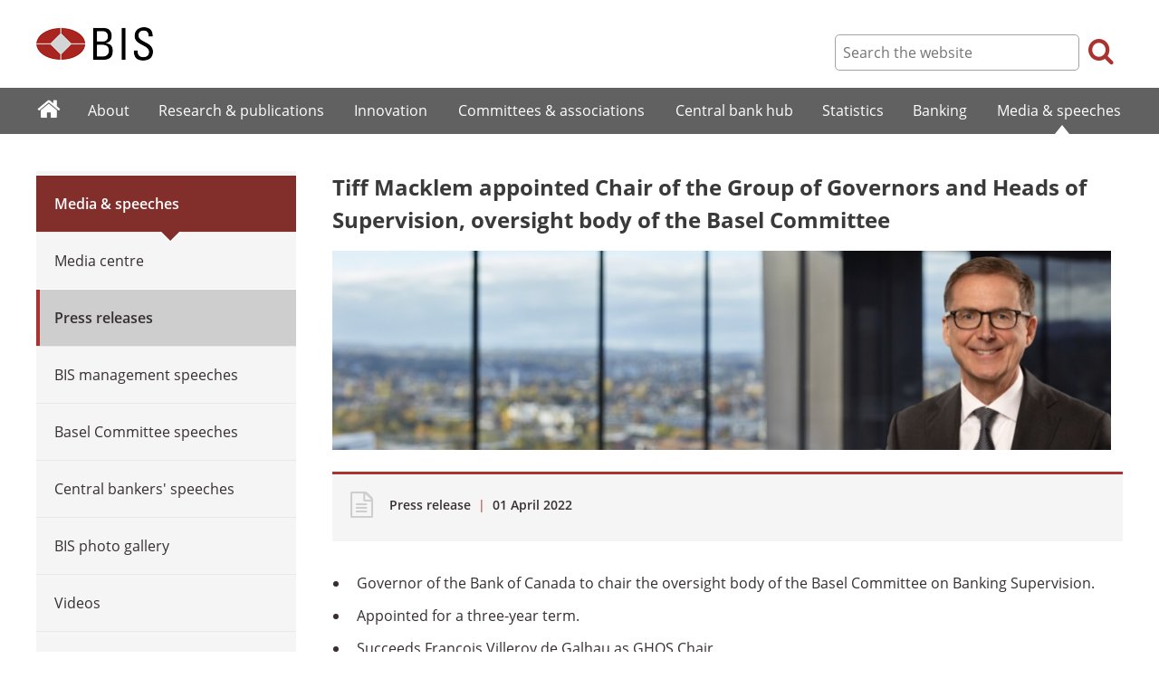

--- FILE ---
content_type: text/html; charset=UTF-8
request_url: https://www.bis.org/press/p220401.htm
body_size: 4222
content:
<!DOCTYPE html>
<html class='no-js' lang='en' xml:lang='en' xmlns='http://www.w3.org/1999/xhtml'>
<head>
<meta content='IE=edge' http-equiv='X-UA-Compatible'>
<meta content='width=device-width, initial-scale=1.0' name='viewport'>
<meta content='text/html; charset=utf-8' http-equiv='Content-Type'>
<meta content='Tiff Macklem appointed Chair of the Group of Governors and Heads   of Supervision, oversight body of the Basel Committee' property='og:title'>
<meta content='The Group of Governors and Heads of Supervision (GHOS), the oversight body of the Basel Committee on Banking Supervision, has appointed Tiff Macklem, Governor of the Bank of Canada, as its new Chair, effective immediately.  ' property='og:description'>
<meta content='https://www.bis.org/press/p220401.htm' property='og:url'>
<link href='https://www.bis.org/press/p220401.htm' rel='canonical'>
<meta content='https://www.bis.org/img/bislogo_og.jpg' property='og:image'>
<meta content='summary_large_image' name='twitter:card'>
<meta content='@bis_org' name='twitter:site'>
<meta content='' name='keywords'>
<meta content='The Group of Governors and Heads of Supervision (GHOS), the oversight body of the Basel Committee on Banking Supervision, has appointed Tiff Macklem, Governor of the Bank of Canada, as its new Chair, effective immediately.  ' name='description'>
<meta content='Thu, 31 Mar 2022 14:51:00 +0000' http-equiv='Last-Modified'>
<title>Press release: Tiff Macklem appointed Chair of the Group of Governors and Heads   of Supervision, oversight body of the Basel Committee</title>
<link rel="icon" type="image/x-icon" href="/favicon-570124710617266452aaee59dc8fe89474345158607e5dd372d3f5389925fe99.ico" />
<link rel="shortcut icon" type="image/x-icon" href="/favicon-570124710617266452aaee59dc8fe89474345158607e5dd372d3f5389925fe99.ico" />
<link rel="stylesheet" href="/bis_original/bis/bis-262d81e317cbfa091209278241285c98d68fd0108063707e26ed5056b5a8a9c7.css" />
<link rel="stylesheet" href="/bis_original/shared/print-5dd6ea242dd39ae99601c816cf6ba8e800e519f71ffa3f5a06a8ef0ddf95f597.css" media="print" />
<link rel="stylesheet" href="/bis_original/datepicker-2b8b830d9c7f6d44e13429eb6f9765b328252be7861d72d47fff747eed394520.css" />
<link rel="stylesheet" href="/bis_original/select2-9f92f610bb1b5969b636a4d9c11476007c07643dfa60decc107ec99c81529f51.css" />
<link rel="stylesheet" href="/application-7aad27a6997b61c1490ab5b33b9a9a23d7ae915d79bd20c9b87fb5f87797e242.css" />
<script src="/js/jquery3.js"></script>
<script src="/application-f7b990a121f2fc4ca1a797046ff8f2c3b157eb2bde2fb4263fbf60fdbfde7647.js"></script>
<script src="/js/modernizr.custom.js"></script>
<script src="/bis_original/bis/standard-pretty-4cdc8e5d8567b62371db0d5853b6fd2d2363f1126e880919f0d2fa3ff8b0acdb.js"></script>
<link rel="stylesheet" href="/bis_original/bis/bisobj_box_quote-e5e6f1de36cee4c8a5b8644283ac4bca2b29f881125945c7c4102562de74a508.css" />

<meta content='Tiff Macklem appointed Chair of the Group of Governors and Heads   of Supervision, oversight body of the Basel Committee' name='citation_title'>
<meta content='2022-04-01' name='citation_publication_date'>
<meta content='2022-04-01' name='DC.date'>
</head>
<body>
<div class='dt tagwidth' id='body'>
<div id='bispage'>
<noscript>
<div class='_pagemsgdiv display-nojs noprint'>
<div class='pagemsg'>
This website requires javascript for proper use
</div>
</div>
</noscript>
<div class='_pagemsgdiv noprint' id='codemsg'>
<div style='display: table;'>
<div class='pagemsg' id='pagemsg'></div>
<input alt='close' id='pagemsgx' src='/img/icons/closeX.png' type='image'>
</div>
</div>
<div id='pagecontent'>
<div id='_press_p220401_htm'>
<div id='page-header'>
<div class='fullwidth-outer' id='pagehdr1'>
<div class='fullwidth-inner'>
<div id='pagehdr1table'>
<div id='hdr_logo'>
<a href="/"><img alt="The Bank for International Settlements" src="/img/bis-logo-short.gif" />
</a></div>
<div style='display:table-cell; width:100%;'></div>
<div class='noprint' id='hdr_tools'>
<div class='hdrtools_class' id='hdr_tool_search'>
<div class='hdr_searchicon icon icon-search' id='hdr_tool_searchicon'></div>
<div id='hdr_tool_searchiconX'>
<div class='spinner2 diagonal part-1'></div>
<div class='spinner2 diagonal part-2'></div>
</div>
</div>
<div class='hdrtools_class' id='hdr_tool_hamburger'>
<div class='noprint' id='hdr_tool_hamburgericon'>
<div class='menuhamburger spinner-master2' id='mobilemenu_hamburger'>
<div id='spinner'>
<div class='spinner2 diagonal part-1'></div>
<div class='spinner2 horizontal'></div>
<div class='spinner2 diagonal part-2'></div>
</div>
</div>
</div>
</div>
</div>
<div class='noprint' id='hdr_search'>
<form accept-charset='UTF-8' action='/search/index.htm' class='hdr_searchform' method='get'>
<div class='hdr_searchboxdiv'>
<fieldset class='hdr_searchbox'>
<input class='hdr_searchfield' id='sp_q' maxlength='80' name='globalset_q' placeholder='Search the website' type='text'>
</fieldset>
</div>
<div class='hdr_searchbuttondiv'>
<button class='hdr_searchbutton' type='submit'>
<span class='hdr_searchicon icon icon-search'></span>
</button>
</div>
</form>
</div>
</div>

</div>
</div>
<div class='fullwidth-outer' id='pagehdr2'>
<div class='fullwidth-inner'>
<div class='noprint' id='hdr_mobilesearch'>
<form accept-charset='UTF-8' action='/search/index.htm' class='hdr_searchform' method='get'>
<div class='hdr_searchboxdiv'>
<fieldset class='hdr_searchbox'>
<input class='hdr_searchfield' maxlength='80' name='globalset_q' placeholder='Search the website' type='text'>
</fieldset>
</div>
<div class='hdr_searchbuttondiv'>
<button class='hdr_searchbutton' type='submit'>
<span class='hdr_searchicon icon icon-search'></span>
</button>
</div>
</form>
</div>

</div>
</div>
</div>

<div class='noprint' id='accessibilityLinks'>
<a accesskey='0' href='#accessibilityLinks' title='access keys list'></a>
<a accesskey='1' href='#center' title='skip navigation'></a>
<a accesskey='2' href='#sp_q' title='quick search'></a>
<a accesskey='3' href='#main_menu' title='main menu'></a>
<a accesskey='4' href='#local_menu' title='local menu'></a>
<a accesskey='5' href='/sitemap/' title='sitemap'></a>
</div>
<div data-react-class="MainMenu" data-react-props="{&quot;document&quot;:{&quot;id&quot;:32278,&quot;id_cms&quot;:116450,&quot;path&quot;:&quot;/press/p220401.htm&quot;,&quot;menu_id&quot;:252,&quot;parent_id&quot;:null,&quot;short_title&quot;:&quot;Tiff Macklem appointed Chair of the Group of Governors and Heads   of Supervision, oversight body of the Basel Committee&quot;,&quot;long_title&quot;:null,&quot;chapter_title&quot;:null,&quot;extra_information&quot;:&quot;\u003ch4\u003e\u003cimg src=\&quot;/img/banners/p220401_1.jpg\&quot; /\u003e\u003c/h4\u003e&quot;,&quot;description&quot;:&quot;The Group of Governors and Heads of Supervision (GHOS), the oversight body of the Basel Committee on Banking Supervision, has appointed Tiff Macklem, Governor of the Bank of Canada, as its new Chair, effective immediately.  &quot;,&quot;abstract&quot;:null,&quot;content&quot;:&quot;\u003cul\u003e\r\n\u003cli\u003eGovernor of the Bank of Canada to chair the oversight body of the Basel Committee on Banking Supervision.\u003c/li\u003e\r\n\u003cli\u003eAppointed for a three-year term. \u003c/li\u003e\r\n\u003cli\u003eSucceeds François Villeroy de Galhau as GHOS Chair. \u003c/li\u003e\r\n\u003c/ul\u003e\r\n\u003cp\u003eThe Group of Governors and Heads of Supervision (GHOS), the oversight body of the Basel Committee on Banking Supervision, has appointed Tiff Macklem, Governor of the Bank of Canada, as its new Chair, effective immediately. \u003c/p\u003e\r\n\u003cp\u003eMr Macklem succeeds François Villeroy de Galhau, Governor of the Bank of France, who has chaired the GHOS since November 2019. He stepped down from GHOS after being elected Chair of the Board of Directors of the Bank for International Settlements (BIS) in January. GHOS members expressed their thanks to Mr Villeroy de Galhau for his leadership over the past three years, and look forward to working with Mr Macklem.\u003c/p\u003e\r\n\u003cdiv id=\&quot;quote\&quot; data-itemauthor=\&quot; François Villeroy de Galhau\&quot; data-bisobj=\&quot;box_quote\&quot;\u003e\r\n\u003cp\u003eIt has been a privilege to chair the GHOS since 2019. During this period, GHOS members have collaborated closely, including with regards to the regulatory response to the Covid-19 pandemic and the full, consistent and timely implementation of Basel III. I am delighted that Tiff has been appointed to chair the GHOS and wish him the very best in this new role.\u003c/p\u003e\r\n\u003c/div\u003e\r\n\u003cdiv id=\&quot;quote1\&quot; data-itemauthor=\&quot;Tiff Macklem\&quot; data-bisobj=\&quot;box_quote\&quot;\u003e\r\n\u003cp\u003eIt is an honour to be appointed Chair of the GHOS. I look forward to continuing its important work of providing strategic direction to the Basel Committee, as it works to promote full Basel III implementation, address new challenges facing banks and supervisors, and enhance global financial stability.\u003c/p\u003e\r\n\u003c/div\u003e\r\n\u003cp\u003eMr Macklem&#39;s term as GHOS Chair is for three years.\u003c/p\u003e\r\n\u003cp\u003e \u003c/p\u003e&quot;,&quot;display_position&quot;:null,&quot;layout&quot;:null,&quot;publication_start_date&quot;:&quot;2022-04-01T13:00:00.000+02:00&quot;,&quot;created_at&quot;:&quot;2022-03-31T16:51:00.000+02:00&quot;,&quot;updated_at&quot;:&quot;2022-04-01T09:24:39.000+02:00&quot;,&quot;pdf_pages&quot;:0,&quot;pdf_file_size&quot;:null,&quot;pdf_use_title&quot;:false,&quot;series_name&quot;:null,&quot;html_header&quot;:null,&quot;html_footer&quot;:null,&quot;has_content&quot;:true}}" data-react-cache-id="MainMenu-0"></div>
<div class='fullwidth-outer' id='page-breadcrumbs'>
<div class='fullwidth-inner'>
<div data-react-class="Breadcrumbs" data-react-props="{&quot;document&quot;:{&quot;id&quot;:32278,&quot;id_cms&quot;:116450,&quot;path&quot;:&quot;/press/p220401.htm&quot;,&quot;menu_id&quot;:252,&quot;parent_id&quot;:null,&quot;short_title&quot;:&quot;Tiff Macklem appointed Chair of the Group of Governors and Heads   of Supervision, oversight body of the Basel Committee&quot;,&quot;long_title&quot;:null,&quot;chapter_title&quot;:null,&quot;extra_information&quot;:&quot;\u003ch4\u003e\u003cimg src=\&quot;/img/banners/p220401_1.jpg\&quot; /\u003e\u003c/h4\u003e&quot;,&quot;description&quot;:&quot;The Group of Governors and Heads of Supervision (GHOS), the oversight body of the Basel Committee on Banking Supervision, has appointed Tiff Macklem, Governor of the Bank of Canada, as its new Chair, effective immediately.  &quot;,&quot;abstract&quot;:null,&quot;content&quot;:&quot;\u003cul\u003e\r\n\u003cli\u003eGovernor of the Bank of Canada to chair the oversight body of the Basel Committee on Banking Supervision.\u003c/li\u003e\r\n\u003cli\u003eAppointed for a three-year term. \u003c/li\u003e\r\n\u003cli\u003eSucceeds François Villeroy de Galhau as GHOS Chair. \u003c/li\u003e\r\n\u003c/ul\u003e\r\n\u003cp\u003eThe Group of Governors and Heads of Supervision (GHOS), the oversight body of the Basel Committee on Banking Supervision, has appointed Tiff Macklem, Governor of the Bank of Canada, as its new Chair, effective immediately. \u003c/p\u003e\r\n\u003cp\u003eMr Macklem succeeds François Villeroy de Galhau, Governor of the Bank of France, who has chaired the GHOS since November 2019. He stepped down from GHOS after being elected Chair of the Board of Directors of the Bank for International Settlements (BIS) in January. GHOS members expressed their thanks to Mr Villeroy de Galhau for his leadership over the past three years, and look forward to working with Mr Macklem.\u003c/p\u003e\r\n\u003cdiv id=\&quot;quote\&quot; data-itemauthor=\&quot; François Villeroy de Galhau\&quot; data-bisobj=\&quot;box_quote\&quot;\u003e\r\n\u003cp\u003eIt has been a privilege to chair the GHOS since 2019. During this period, GHOS members have collaborated closely, including with regards to the regulatory response to the Covid-19 pandemic and the full, consistent and timely implementation of Basel III. I am delighted that Tiff has been appointed to chair the GHOS and wish him the very best in this new role.\u003c/p\u003e\r\n\u003c/div\u003e\r\n\u003cdiv id=\&quot;quote1\&quot; data-itemauthor=\&quot;Tiff Macklem\&quot; data-bisobj=\&quot;box_quote\&quot;\u003e\r\n\u003cp\u003eIt is an honour to be appointed Chair of the GHOS. I look forward to continuing its important work of providing strategic direction to the Basel Committee, as it works to promote full Basel III implementation, address new challenges facing banks and supervisors, and enhance global financial stability.\u003c/p\u003e\r\n\u003c/div\u003e\r\n\u003cp\u003eMr Macklem&#39;s term as GHOS Chair is for three years.\u003c/p\u003e\r\n\u003cp\u003e \u003c/p\u003e&quot;,&quot;display_position&quot;:null,&quot;layout&quot;:null,&quot;publication_start_date&quot;:&quot;2022-04-01T13:00:00.000+02:00&quot;,&quot;created_at&quot;:&quot;2022-03-31T16:51:00.000+02:00&quot;,&quot;updated_at&quot;:&quot;2022-04-01T09:24:39.000+02:00&quot;,&quot;pdf_pages&quot;:0,&quot;pdf_file_size&quot;:null,&quot;pdf_use_title&quot;:false,&quot;series_name&quot;:null,&quot;html_header&quot;:null,&quot;html_footer&quot;:null,&quot;has_content&quot;:true},&quot;document_links&quot;:[],&quot;document_parent_path&quot;:null}" data-react-cache-id="Breadcrumbs-0"></div>

</div>
</div>
<div class='fullwidth-outer'>
<div class='fullwidth-inner'>
<div class='document_container' id='container'>
<div class='column noprint' id='left'>
<div data-react-class="LocalMenu" data-react-props="{&quot;document&quot;:{&quot;id&quot;:32278,&quot;id_cms&quot;:116450,&quot;path&quot;:&quot;/press/p220401.htm&quot;,&quot;menu_id&quot;:252,&quot;parent_id&quot;:null,&quot;short_title&quot;:&quot;Tiff Macklem appointed Chair of the Group of Governors and Heads   of Supervision, oversight body of the Basel Committee&quot;,&quot;long_title&quot;:null,&quot;chapter_title&quot;:null,&quot;extra_information&quot;:&quot;\u003ch4\u003e\u003cimg src=\&quot;/img/banners/p220401_1.jpg\&quot; /\u003e\u003c/h4\u003e&quot;,&quot;description&quot;:&quot;The Group of Governors and Heads of Supervision (GHOS), the oversight body of the Basel Committee on Banking Supervision, has appointed Tiff Macklem, Governor of the Bank of Canada, as its new Chair, effective immediately.  &quot;,&quot;abstract&quot;:null,&quot;content&quot;:&quot;\u003cul\u003e\r\n\u003cli\u003eGovernor of the Bank of Canada to chair the oversight body of the Basel Committee on Banking Supervision.\u003c/li\u003e\r\n\u003cli\u003eAppointed for a three-year term. \u003c/li\u003e\r\n\u003cli\u003eSucceeds François Villeroy de Galhau as GHOS Chair. \u003c/li\u003e\r\n\u003c/ul\u003e\r\n\u003cp\u003eThe Group of Governors and Heads of Supervision (GHOS), the oversight body of the Basel Committee on Banking Supervision, has appointed Tiff Macklem, Governor of the Bank of Canada, as its new Chair, effective immediately. \u003c/p\u003e\r\n\u003cp\u003eMr Macklem succeeds François Villeroy de Galhau, Governor of the Bank of France, who has chaired the GHOS since November 2019. He stepped down from GHOS after being elected Chair of the Board of Directors of the Bank for International Settlements (BIS) in January. GHOS members expressed their thanks to Mr Villeroy de Galhau for his leadership over the past three years, and look forward to working with Mr Macklem.\u003c/p\u003e\r\n\u003cdiv id=\&quot;quote\&quot; data-itemauthor=\&quot; François Villeroy de Galhau\&quot; data-bisobj=\&quot;box_quote\&quot;\u003e\r\n\u003cp\u003eIt has been a privilege to chair the GHOS since 2019. During this period, GHOS members have collaborated closely, including with regards to the regulatory response to the Covid-19 pandemic and the full, consistent and timely implementation of Basel III. I am delighted that Tiff has been appointed to chair the GHOS and wish him the very best in this new role.\u003c/p\u003e\r\n\u003c/div\u003e\r\n\u003cdiv id=\&quot;quote1\&quot; data-itemauthor=\&quot;Tiff Macklem\&quot; data-bisobj=\&quot;box_quote\&quot;\u003e\r\n\u003cp\u003eIt is an honour to be appointed Chair of the GHOS. I look forward to continuing its important work of providing strategic direction to the Basel Committee, as it works to promote full Basel III implementation, address new challenges facing banks and supervisors, and enhance global financial stability.\u003c/p\u003e\r\n\u003c/div\u003e\r\n\u003cp\u003eMr Macklem&#39;s term as GHOS Chair is for three years.\u003c/p\u003e\r\n\u003cp\u003e \u003c/p\u003e&quot;,&quot;display_position&quot;:null,&quot;layout&quot;:null,&quot;publication_start_date&quot;:&quot;2022-04-01T13:00:00.000+02:00&quot;,&quot;created_at&quot;:&quot;2022-03-31T16:51:00.000+02:00&quot;,&quot;updated_at&quot;:&quot;2022-04-01T09:24:39.000+02:00&quot;,&quot;pdf_pages&quot;:0,&quot;pdf_file_size&quot;:null,&quot;pdf_use_title&quot;:false,&quot;series_name&quot;:null,&quot;html_header&quot;:null,&quot;html_footer&quot;:null,&quot;has_content&quot;:true}}" data-react-cache-id="LocalMenu-0" id="navigation_local"></div>
</div>
<div class='defaultstyles overridedefault' id='center' role='main'>
<h1>Tiff Macklem appointed Chair of the Group of Governors and Heads   of Supervision, oversight body of the Basel Committee</h1>
<div id='extratitle-div'>
<h4><img src="/img/banners/p220401_1.jpg" /></h4>
</div>
<div class='pageinfoblk override'>
<div class='icoblk icon-file-generic icon'></div>
<div class='pdftxt'>
<div class='pdfdocinfo'>
<span style='font-weight:600;'>Press release</span>
<span class='red'> | </span>
<div class='date'>
01 April 2022
</div>
</div>
<div class='pdfauthors'>
</div>
</div>
</div>

<div id='cmsContent'>
<ul>
<li>Governor of the Bank of Canada to chair the oversight body of the Basel Committee on Banking Supervision.</li>
<li>Appointed for a three-year term.&nbsp;</li>
<li>Succeeds François Villeroy de Galhau as GHOS Chair.&nbsp;</li>
</ul>
<p>The Group of Governors and Heads of Supervision (GHOS), the oversight body of the Basel Committee on Banking Supervision, has appointed Tiff Macklem, Governor of the Bank of Canada, as its new Chair, effective immediately.&nbsp;</p>
<p>Mr Macklem succeeds François Villeroy de Galhau, Governor of the Bank of France, who has chaired the GHOS since November 2019. He stepped down from GHOS after being elected Chair of the Board of Directors of the Bank for International Settlements (BIS) in January. GHOS members expressed their thanks to Mr Villeroy de Galhau for his leadership over the past three years, and look forward to working with Mr Macklem.</p>
<div class="bisobjboxquote" id="quote">
<div class="pbblk">
<div class="pb pbcell pbcell1 pb_quote">
<div class="pbquoteblk">
<div class="pbquotetxt">
<div class="pbopenquote">
<span class="icon icon-quote-left" style="display:inline; color:#aa332f; font-size:larger;"></span>
</div>
<div class="pbtxt">
<div class="pbtxtcontent">
<p>It has been a privilege to chair the GHOS since 2019. During this period, GHOS members have collaborated closely, including with regards to the regulatory response to the Covid-19 pandemic and the full, consistent and timely implementation of Basel III. I am delighted that Tiff has been appointed to chair the GHOS and wish him the very best in this new role.</p>
</div>
</div>
<div class="pbclosequote">
<span class="icon icon-quote-right" style="color:#aa332f; font-size:larger;"></span>
</div>
</div>
<div class="pbquoteauthor">
 François Villeroy de Galhau
</div>
</div>
</div>
</div>
</div>

<div class="bisobjboxquote" id="quote1">
<div class="pbblk">
<div class="pb pbcell pbcell1 pb_quote">
<div class="pbquoteblk">
<div class="pbquotetxt">
<div class="pbopenquote">
<span class="icon icon-quote-left" style="display:inline; color:#aa332f; font-size:larger;"></span>
</div>
<div class="pbtxt">
<div class="pbtxtcontent">
<p>It is an honour to be appointed Chair of the GHOS. I look forward to continuing its important work of providing strategic direction to the Basel Committee, as it works to promote full Basel III implementation, address new challenges facing banks and supervisors, and enhance global financial stability.</p>
</div>
</div>
<div class="pbclosequote">
<span class="icon icon-quote-right" style="color:#aa332f; font-size:larger;"></span>
</div>
</div>
<div class="pbquoteauthor">
Tiff Macklem
</div>
</div>
</div>
</div>
</div>

<p>Mr Macklem's term as GHOS Chair is for three years.</p>

</div>


</div>
</div>

</div>
</div>
<div class='fullwidth-outer' id='page-maybeinterestedin'>
<div class='fullwidth-inner'>
<div class='noprint' id='maybeinterestedin-div'>
</div>

</div>
</div>

</div>
</div>
</div>
<div class='noprint' role='contentinfo'>
<div class='fullwidth-outer' id='page-footer'>
<div class='fullwidth-inner'>
<a href='#0' id='totop'>Top</a>
<div id='sharethispage'>
<ul class='sociallist'>
<li>Share this page</li>
<li>
<a href='https://twitter.com/share' id='footershare_twitter' onclick='window.open(&#39;//twitter.com/share?url=&#39; + encodeURIComponent(window.location.href) + &#39;&amp;text=&#39; + encodeURI(document.title) + &#39;&amp;via=bis_org&#39;,&#39;_blank&#39;, &#39;height=450,width=600,menubar=no&#39;); return false;'>
<span class='icon shareicons icon-twitter-square'></span>
</a>
</li>
<li>
<a href='https://www.linkedin.com/shareArticle' id='footershare_linkedin' onclick='window.open(&#39;https://www.linkedin.com/shareArticle?url=&#39; + encodeURIComponent(window.location.href) + &#39;&amp;mini=true&#39; + &#39;&amp;title=&#39; + encodeURI(document.title),&#39;_blank&#39;, &#39;height=450,width=600,menubar=no&#39;); return false;'>
<span class='icon shareicons icon-linkedin-square'></span>
</a>
</li>
<li>
<a href='#' id='footershare_email' onclick='window.location=&#39;mailto:?subject=I would like to share this BIS website link with you&amp;body=Link to the website of the Bank for International Settlements%0D%0A&#39; + window.location; return false;'>
<span class='icon shareicons icon-envelope-square'></span>
</a>
</li>
</ul>
</div>
<div id='footer-pagediv'>
<div class='footer-divblks' id='footer-leftdiv'>
<div id='stayconnected'>
<div class='title'>Stay connected</div>
<ul class='sociallist'>
<li>Follow us</li>
<li>
<a class='iconlink' href='https://twitter.com/BIS_org' title='Follow us on Twitter'>
<span class='icon shareicons icon-twitter-square'></span>
</a>
</li>
<li>
<a class='iconlink' href='https://www.linkedin.com/company/bis' title='Follow us on LinkedIn'>
<span class='icon shareicons icon-linkedin-square'></span>
</a>
</li>
<li>
<a class='iconlink' href='https://www.youtube.com/user/bisbribiz' title='Watch our YouTube videos'>
<span class='icon shareicons icon-youtube-square'></span>
</a>
</li>
<li>
<a class='iconlink' href='/rss/index.htm' title='RSS feeds'>
<span class='icon shareicons icon-rss-square'></span>
</a>
</li>
<li>
<a class='iconlink' href='/podcast' title='Listen to our podcast'>
<span class='icon shareicons icon-podcast'></span>
</a>
</li>
<li>
<a class='iconlink' href='https://www.instagram.com/bankforintlsettlements/?hl=en' title='Follow us on Instagram'>
<span class='icon shareicons icon-instagram'></span>
</a>
</li>
</ul>
<ul id='emailalert'>
<li>
<a class='iconlink' href='/emailalerts.htm' title='Email alerts'>
<div class='icon shareicons icon-envelope-square'></div>
</a>
</li>
<li>Sign up to receive email alerts</li>
</ul>
</div>
</div>
<div class='footer-divblks' id='footer-rightdiv'>
<div id='footertable'>
<div class='footercolumn'>
<ul>
<li>
<div class='title'>About BIS</div>
</li>
<li>
<a href='/sitemap/index.htm'>Sitemap</a>
</li>
<li>
<a href='/about/faq.htm'>FAQ</a>
</li>
<li>
<a href='/about/contact.htm'>Contact</a>
</li>
<li>
<a href='/careers/index.htm'>Careers</a>
</li>
<li>
<a href='/translations/index.htm'>Translations</a>
</li>
</ul>
</div>
<div class='footercolumn'>
<ul>
<li>
<div class='title'>Legal information</div>
</li>
<li>
<a href='/terms_conditions.htm'>Terms and conditions</a>
</li>
<li>
<a href='/terms_conditions.htm#Copyright_and_Permissions'>Copyright and permissions</a>
</li>
<li>
<a href='/privacy.htm'>Privacy notice</a>
</li>
<li>
<a href='/cookies.htm'>Cookies notice</a>
</li>
<li>
<a href='/about/warning0405.htm'>Email scam warning</a>
</li>
</ul>
</div>
</div>
</div>
</div>

</div>
</div>
</div>

<div class='menuoverlay noprint' id='mo_upper' style='top:0px;display:none;'></div>
<div class='menuoverlay noprint' id='mo_lower' style='display:none;'></div>
<div class='menuoverlay noprint' id='mfmo_lower' style='display:none;'></div>

</div>
<div data-react-class="CookieManager" data-react-props="{}" data-react-cache-id="CookieManager-0"></div>
<div data-react-class="AnalyticsManager" data-react-props="{&quot;document&quot;:{&quot;id&quot;:32278,&quot;id_cms&quot;:116450,&quot;path&quot;:&quot;/press/p220401.htm&quot;,&quot;menu_id&quot;:252,&quot;parent_id&quot;:null,&quot;short_title&quot;:&quot;Tiff Macklem appointed Chair of the Group of Governors and Heads   of Supervision, oversight body of the Basel Committee&quot;,&quot;long_title&quot;:null,&quot;chapter_title&quot;:null,&quot;extra_information&quot;:&quot;\u003ch4\u003e\u003cimg src=\&quot;/img/banners/p220401_1.jpg\&quot; /\u003e\u003c/h4\u003e&quot;,&quot;description&quot;:&quot;The Group of Governors and Heads of Supervision (GHOS), the oversight body of the Basel Committee on Banking Supervision, has appointed Tiff Macklem, Governor of the Bank of Canada, as its new Chair, effective immediately.  &quot;,&quot;abstract&quot;:null,&quot;content&quot;:&quot;\u003cul\u003e\r\n\u003cli\u003eGovernor of the Bank of Canada to chair the oversight body of the Basel Committee on Banking Supervision.\u003c/li\u003e\r\n\u003cli\u003eAppointed for a three-year term. \u003c/li\u003e\r\n\u003cli\u003eSucceeds François Villeroy de Galhau as GHOS Chair. \u003c/li\u003e\r\n\u003c/ul\u003e\r\n\u003cp\u003eThe Group of Governors and Heads of Supervision (GHOS), the oversight body of the Basel Committee on Banking Supervision, has appointed Tiff Macklem, Governor of the Bank of Canada, as its new Chair, effective immediately. \u003c/p\u003e\r\n\u003cp\u003eMr Macklem succeeds François Villeroy de Galhau, Governor of the Bank of France, who has chaired the GHOS since November 2019. He stepped down from GHOS after being elected Chair of the Board of Directors of the Bank for International Settlements (BIS) in January. GHOS members expressed their thanks to Mr Villeroy de Galhau for his leadership over the past three years, and look forward to working with Mr Macklem.\u003c/p\u003e\r\n\u003cdiv id=\&quot;quote\&quot; data-itemauthor=\&quot; François Villeroy de Galhau\&quot; data-bisobj=\&quot;box_quote\&quot;\u003e\r\n\u003cp\u003eIt has been a privilege to chair the GHOS since 2019. During this period, GHOS members have collaborated closely, including with regards to the regulatory response to the Covid-19 pandemic and the full, consistent and timely implementation of Basel III. I am delighted that Tiff has been appointed to chair the GHOS and wish him the very best in this new role.\u003c/p\u003e\r\n\u003c/div\u003e\r\n\u003cdiv id=\&quot;quote1\&quot; data-itemauthor=\&quot;Tiff Macklem\&quot; data-bisobj=\&quot;box_quote\&quot;\u003e\r\n\u003cp\u003eIt is an honour to be appointed Chair of the GHOS. I look forward to continuing its important work of providing strategic direction to the Basel Committee, as it works to promote full Basel III implementation, address new challenges facing banks and supervisors, and enhance global financial stability.\u003c/p\u003e\r\n\u003c/div\u003e\r\n\u003cp\u003eMr Macklem&#39;s term as GHOS Chair is for three years.\u003c/p\u003e\r\n\u003cp\u003e \u003c/p\u003e&quot;,&quot;display_position&quot;:null,&quot;layout&quot;:null,&quot;publication_start_date&quot;:&quot;2022-04-01T13:00:00.000+02:00&quot;,&quot;created_at&quot;:&quot;2022-03-31T16:51:00.000+02:00&quot;,&quot;updated_at&quot;:&quot;2022-04-01T09:24:39.000+02:00&quot;,&quot;pdf_pages&quot;:0,&quot;pdf_file_size&quot;:null,&quot;pdf_use_title&quot;:false,&quot;series_name&quot;:null,&quot;html_header&quot;:null,&quot;html_footer&quot;:null,&quot;has_content&quot;:true}}" data-react-cache-id="AnalyticsManager-0"></div>
</body>
</html>



--- FILE ---
content_type: text/css
request_url: https://www.bis.org/bis_original/bis/bisobj_box_quote-e5e6f1de36cee4c8a5b8644283ac4bca2b29f881125945c7c4102562de74a508.css
body_size: 421
content:
.bisobjboxquote{display:table;width:100%;table-layout:fixed}.bisobjboxquote .pbblk{display:table;table-layout:fixed;width:calc(100% + 48px);border-spacing:24px 0px;margin:0px;margin-left:-24px;margin-bottom:20px}.under600 .bisobjboxquote .pbblk{margin-bottom:0px}.under600 .bisobjboxquote .pbcell{display:block;width:100%;margin:0px;margin-bottom:25px}.bisobjboxquote .pbcell{display:table-cell;border-spacing:0px;vertical-align:top;width:50%;margin:0px;background-color:#f5f5f5;border-top:3px solid #aa332f}.bisobjboxquote .pbimg{display:table-cell;vertical-align:top;padding:15px 0px 15px 15px;width:100px}.bisobjboxquote .pbtxt{display:table-cell;padding:20px;margin:0px;border:none;font-size:16px;line-height:24px;box-sizing:border-box}.bisobjboxquote a:hover>img{opacity:0.9}.under500 .bisobjboxquote .pbcell.pb_quote .pbimg{display:none}.bisobjboxquote .pbcell.pb_quote .pbimg img{width:70px;max-width:none}.bisobjboxquote .pbcell.pb_quote .pbtxt{padding:0px}.bisobjboxquote .pbcell.pb_quote .pbtxt>.pbtxtcontent{display:inline;font-style:italic}.bisobjboxquote .pbcell.pb_quote .pbtxt>.pbtxtcontent>*:first-child{display:inline}.bisobjboxquote .pbcell.pb_quote .pbtxt>.pbtxtcontent>*:last-child{display:inline}.bisobjboxquote .pbcell.pb_quote .pbtxt>.pbquoteauthor{display:block;font-style:normal;font-size:0.9rem;padding-top:15px}.bisobjboxquote .pbcell.pb_quote .pbquoteblk{display:table-cell;padding:20px}.bisobjboxquote .pbcell.pb_quote .pbquotetxt{display:table;margin-bottom:20px}.bisobjboxquote .pbcell.pb_quote .pbopenquote{display:table-cell;padding-right:15px}.bisobjboxquote .pbcell.pb_quote .pbclosequote{display:table-cell;vertical-align:bottom;padding-left:15px}.bisobjboxquote .pbcell.pb_quote .pbquoteauthor{display:block;padding-left:2em}
